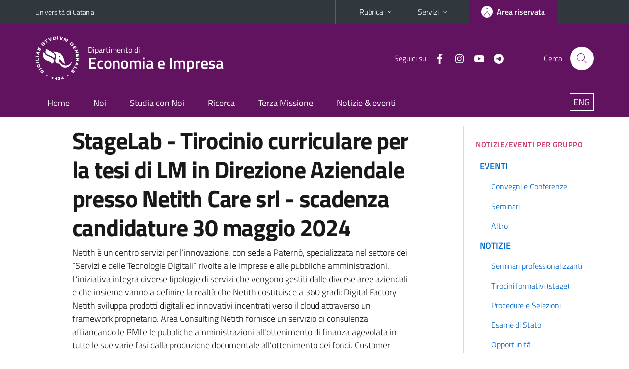

--- FILE ---
content_type: text/html; charset=utf-8
request_url: https://www.dei.unict.it/comunicazioni/stagelab-tirocinio-curriculare-la-tesi-di-lm-direzione-aziendale-presso-netith-care
body_size: 8138
content:
<!DOCTYPE html>
<html lang="it">
<head>
<meta charset="utf-8">
<title>StageLab - Tirocinio curriculare per la tesi di LM in Direzione Aziendale presso Netith Care srl - scadenza candidature 30 maggio 2024 | Dipartimento di Economia e Impresa</title>
<meta name="viewport" content="width=device-width,initial-scale=1,shrink-to-fit=no">
<meta name="Generator" content="Drupal 7 (http://drupal.org)">
<link rel="canonical" href="/comunicazioni/stagelab-tirocinio-curriculare-la-tesi-di-lm-direzione-aziendale-presso-netith-care">
<link rel="shortlink" href="/node/38558">
<link rel="shortcut icon" href="https://www.dei.unict.it/sites/all/themes/id_theme_sd/favicon.ico" type="image/vnd.microsoft.icon">
<link href="/bootstrap-italia/css/bootstrap-italia.min.css" rel="stylesheet">
<link type="text/css" rel="stylesheet" href="https://www.dei.unict.it/sites/default/files/css/css_xE-rWrJf-fncB6ztZfd2huxqgxu4WO-qwma6Xer30m4.css" media="all">
<link type="text/css" rel="stylesheet" href="https://www.dei.unict.it/sites/default/files/css/css_FxaKEmZiPafVzcOQkzTOcaYxUKkCX5U9yUFT4BZCXv8.css" media="all">
<link type="text/css" rel="stylesheet" href="https://www.dei.unict.it/sites/default/files/css/css_PGbJgHCUCBf4dg7K9Kt8aAwsApndP4GZ9RuToPy3-Fk.css" media="all">
<style type="text/css" media="all">
<!--/*--><![CDATA[/*><!--*/
.skiplinks{background-color:#fff}#menu-di-servizio .dropdown-menu,.it-header-slim-right-zone .dropdown-menu{z-index:9999}#menu-servizi{z-index:1001}#nav10.navbar-collapsable{z-index:1000!important}#nav10.navbar-collapsable .close-div{background-color:transparent}

/*]]>*/-->
</style>
<link type="text/css" rel="stylesheet" href="https://www.dei.unict.it/sites/default/files/css/css_E4VlyxyL3JMcT6dslWLGb0uQdoI2bh_Xj0N65V-bcWo.css" media="all">
<style type="text/css" media="all">
<!--/*--><![CDATA[/*><!--*/
.unict-purple .it-header-slim-wrapper .btn-full,.unict-purple .it-header-center-wrapper,.unict-purple .back-to-top,.unict-purple .btn-primary,.unict-purple #home-sd h2{background-color:#621360}.unict-purple .bg-primary{background-color:#621360!important}.unict-purple .text-primary{color:#621360!important}.unict-purple .it-header-slim-wrapper .btn-full:hover,.unict-purple .btn-primary:hover,.unict-purple .back-to-top:hover{background-color:#490b48;color:#fff!important}.unict-purple .it-header-slim-wrapper .btn-full:active,.unict-purple .btn-primary:active{background-color:#40053f!important}.unict-purple .it-header-slim-wrapper .btn-full .icon-primary,.unict-purple .it-header-center-wrapper .it-header-center-content-wrapper .it-search-wrapper a.rounded-icon svg,.unict-purple .btn-primary .icon-primary{fill:#621360!important}.unict-purple .it-footer-main{background-color:#40053f}.unict-purple .it-footer-small-prints{background-color:#2b042a}@media(min-width:992px){.unict-purple .it-header-navbar-wrapper{background-color:#621360}}@media(max-width:991px){.unict-purple .it-header-center-wrapper .it-header-center-content-wrapper .it-search-wrapper a.rounded-icon svg{fill:#fff!important}.unict-purple .it-header-slim-wrapper .btn-full,.unict-purple .it-header-slim-wrapper .btn-full:hover{background-color:transparent}.unict-purple .it-nav-wrapper .navbar .navbar-collapsable .navbar-nav li a.nav-link{color:#621360}.unict-purple .it-nav-wrapper .navbar .navbar-collapsable .navbar-nav li a.nav-link.active{border-left-color:#621360}.unict-purple #it-main-menu .nav-item svg{fill:#621360}}
#it-main{margin-top:2em}#it-main h2{color:#0e2ec0}#it-main h3{color:#cc3366}#it-main h4{color:#0f7117}

/*]]>*/-->
</style>
<link type="text/css" rel="stylesheet" href="https://www.dei.unict.it/sites/default/files/css/css_-eFYVcHCpqbwlkFE-29TWPiqx23kD5BSO5dB-HYaW9A.css" media="all">
<script type="text/javascript" src="https://www.dei.unict.it/sites/default/files/js/js_6UR8aB1w5-y_vdUUdWDWlX2QhWu_qIXlEGEV48YgV-c.js"></script>
<script type="text/javascript" src="https://www.dei.unict.it/sites/default/files/js/js_onbE0n0cQY6KTDQtHO_E27UBymFC-RuqypZZ6Zxez-o.js"></script>
<script type="text/javascript" src="https://www.dei.unict.it/sites/default/files/js/js_rLE4G4vPmkMJk6_AUcVncA43pW3H1itV6EOoe-aqs0I.js"></script>
<script type="text/javascript">
<!--//--><![CDATA[//><!--
jQuery.extend(Drupal.settings, {"basePath":"\/","pathPrefix":"","setHasJsCookie":0,"ajaxPageState":{"theme":"id_theme_sd","theme_token":"ThKjCThqV189E-Wzln3miftU5PbSvYWW_3ERa-xqGsc","js":{"sites\/all\/modules\/jquery_update\/replace\/jquery\/2.2\/jquery.min.js":1,"misc\/jquery-extend-3.4.0.js":1,"misc\/jquery-html-prefilter-3.5.0-backport.js":1,"misc\/jquery.once.js":1,"misc\/drupal.js":1,"sites\/all\/modules\/jquery_update\/js\/jquery_browser.js":1,"misc\/form-single-submit.js":1,"public:\/\/languages\/it_4UQISruCrjOxY9TUs9DN670yhgORw4KsfnAc92GO8Xk.js":1},"css":{"modules\/system\/system.base.css":1,"modules\/system\/system.menus.css":1,"modules\/system\/system.messages.css":1,"modules\/system\/system.theme.css":1,"sites\/all\/modules\/calendar\/css\/calendar_multiday.css":1,"sites\/all\/modules\/date\/date_repeat_field\/date_repeat_field.css":1,"modules\/field\/theme\/field.css":1,"modules\/node\/node.css":1,"modules\/search\/search.css":1,"modules\/user\/user.css":1,"sites\/all\/modules\/views\/css\/views.css":1,"sites\/all\/modules\/ckeditor\/css\/ckeditor.css":1,"sites\/all\/modules\/ctools\/css\/ctools.css":1,"0":1,"sites\/all\/modules\/date\/date_api\/date.css":1,"1":1,"2":1,"sites\/all\/themes\/id_theme\/style.css":1,"sites\/all\/themes\/id_theme_sd\/sd.css":1}},"urlIsAjaxTrusted":{"\/search\/node":true}});
//--><!]]>
</script>
</head>
<body class="html not-front not-logged-in one-sidebar sidebar-first page-node page-node- page-node-38558 node-type-news i18n-it sd252 unict-purple">
<div class="skiplinks"><a class="sr-only sr-only-focusable" href="#it-main" accesskey="c">Vai al contenuto principale</a><a class="sr-only sr-only-focusable" href="#it-main-menu" accesskey="n">Vai al menu di navigazione</a></div>
<header class="it-header-wrapper">
<div class="it-header-slim-wrapper">
<div class="container">
<div class="row"><div class="col-12">
<div class="it-header-slim-wrapper-content">
<a class="d-none d-lg-block navbar-brand" href="https://www.unict.it">Università di Catania</a>
<div class="nav-mobile"><nav aria-label="Navigazione accessoria">
<a class="it-opener d-lg-none mr-1" href="https://www.unict.it" aria-hidden="true" tabindex="-1">Università di Catania</a><a class="it-opener d-lg-none" data-toggle="collapse" href="#menu-di-servizio" role="button" aria-expanded="false" aria-controls="menu-di-servizio" title="Apri il menu di servizio"><svg class="icon" role="img"><use href="/bootstrap-italia/svg/sprite.svg#it-expand"></use></svg></a>
<div class="link-list-wrapper collapse" id="menu-di-servizio">
<ul class="link-list border-right-0 pr-0">
<li class="dropdown"><a class="list-item dropdown-toggle" href="#" role="button" data-toggle="dropdown" aria-expanded="false">Rubrica<svg class="icon d-none d-lg-block" role="img"><use href="/bootstrap-italia/svg/sprite.svg#it-expand"></use></svg></a>
<div class="dropdown-menu"><div class="row"><div class="col-12 px-3">
<form action="https://www.unict.it/content/cerca-nella-rubrica" method="post" id="rubrica-form" accept-charset="UTF-8" class="unict-form">
<div class="container">
<div class="form-row"><label for="input-01" class="sr-only">Cerca nella rubrica per cognome</label><input required id="input-01" name="trova" type="text" class="form-control" autocomplete="family-name" placeholder="Cerca nella rubrica per cognome"></div>
<div class="form-row mt-2 mb-1"><input type="submit" class="btn btn-primary btn-xs py-1" value="CERCA"></div>
</div>
</form>
</div></div></div></li>
<li class="dropdown"><a class="list-item dropdown-toggle" href="#" role="button" data-toggle="dropdown" aria-expanded="false">Servizi<svg class="icon d-none d-lg-block" role="img"><use href="/bootstrap-italia/svg/sprite.svg#it-expand"></use></svg></a>
<div class="dropdown-menu" id="menu-servizi"><div class="row"><div class="col-12"><div class="link-list-wrapper">
<ul>
<li><a class="list-item" href="https://studenti.smartedu.unict.it" target="_blank" rel="noopener"><span>Portale studenti</span></a></li>
<li><a class="list-item" href="https://docenti.smartedu.unict.it/docenti/" target="_blank" rel="noopener"><span>Portale docenti / didattica</span></a></li>
<li><a class="list-item" href="https://intranet.unict.it" target="_blank" rel="noopener"><span>Portale personale</span></a></li>
<li><a class="list-item" href="https://segreterie.smartedu.unict.it" target="_blank" rel="noopener"><span>Portale segreterie</span></a></li>
<li><a class="list-item" href="https://www.sida.unict.it" target="_blank" rel="noopener"><span>Biblioteca digitale</span></a></li>
<li><a class="list-item" href="https://webmail365.unict.it" target="_blank" rel="noopener"><span>Webmail studenti</span></a></li>
<li><a class="list-item" href="https://webmail.unict.it" target="_blank" rel="noopener"><span>Webmail docenti e personale</span></a></li>
<li><a class="list-item" href="https://studium.unict.it" target="_blank" rel="noopener"><span>E-learning / Studium</span></a></li>
<li><a class="list-item" href="https://www.unict.it/servizi/servizi-web"><span>Servizi informatici</span></a></li>
<li><a class="list-item" href="https://www.unict.it/servizi"><span><strong>Tutti i servizi</strong> &raquo;</span></a></li>
</ul>
</div></div></div></div></li>
</ul>
</div>
</nav></div>
<div class="it-header-slim-right-zone margin-right-zone">
<a class="btn btn-icon btn-full" href="/user"><span class="rounded-icon"><svg class="icon icon-primary" role="img" aria-label="Accedi all'area riservata"><use href="/bootstrap-italia/svg/sprite.svg#it-user"></use></svg></span><span class="d-none d-lg-block">Area riservata</span></a>
</div>
</div>
</div></div>
</div>
</div>
<div class="it-nav-wrapper">
<div class="it-header-center-wrapper">
<div class="container">
<div class="row"><div class="col-12">
<div class="it-header-center-content-wrapper">
<div class="it-brand-wrapper"><a href="/"><img src="/sites/all/themes/id_theme/unict.svg" alt="Logo UniCt" class="icon unict"><div class="it-brand-text"><h3>Dipartimento di</h3><h2>Economia e Impresa</h2></div></a></div>
<div class="it-right-zone"><div class="it-socials d-none d-md-flex"><span>Seguici&nbsp;su</span><ul><li><a href="https://www.facebook.com/dei.unict/?locale=it_IT"><svg class="icon" aria-label="Facebook"><use href="/bootstrap-italia/svg/sprite.svg#it-facebook"></use></svg></a></li>
<li><a href="https://www.instagram.com/dei_unict/"><svg class="icon" aria-label="Instagram"><use href="/bootstrap-italia/svg/sprite.svg#it-instagram"></use></svg></a></li>
<li><a href="https://www.youtube.com/channel/UCitHoQBL5_ECaqRs6YdAcPw"><svg class="icon" aria-label="YouTube"><use href="/bootstrap-italia/svg/sprite.svg#it-youtube"></use></svg></a></li>
<li><a href="https://t.me/deinews"><svg class="icon" aria-label="Telegram"><use href="/bootstrap-italia/svg/sprite.svg#it-telegram"></use></svg></a></li>
</ul></div><div class="it-search-wrapper"><span class="d-none d-md-block">Cerca</span><a class="search-link rounded-icon" href="#" data-target="#searchModal" data-toggle="modal" aria-label="Cerca" title="Cerca"><svg class="icon" role="img"><use href="/bootstrap-italia/svg/sprite.svg#it-search"></use></svg></a></div>
</div>
</div>
</div></div>
</div>
</div>
<div class="it-header-navbar-wrapper">
<div class="container">
<div class="row"><div class="col-12">
<nav class="navbar navbar-expand-lg" aria-label="Navigazione principale">
<button class="custom-navbar-toggler" type="button" aria-controls="nav10" aria-expanded="false" aria-label="attiva / disattiva la navigazione" data-target="#nav10"><svg class="icon" role="img"><use href="/bootstrap-italia/svg/sprite.svg#it-burger"></use></svg></button>
<div class="navbar-collapsable" id="nav10">
<div class="overlay"></div>
<div class="close-div"><button class="close-menu border-0" type="button" aria-label="chiudi"><svg class="icon icon-white" role="img"><use href="/bootstrap-italia/svg/sprite.svg#it-close-big"></use></svg></button></div>
<div class="menu-wrapper" id="it-main-menu">
<ul class="navbar-nav">
<li class="nav-item"><a class="nav-link" href="/">Home</a></li>
<li class="nav-item"><a class="nav-link" href="/dipartimento/home">Noi</a></li>
<li class="nav-item"><a class="nav-link" href="/didattica/home">Studia con Noi</a></li>
<li class="nav-item"><a class="nav-link" href="/ricerca/home">Ricerca</a></li>
<li class="nav-item"><a class="nav-link" href="/terza-missione/home">Terza Missione</a></li>
<li class="nav-item"><a class="nav-link" href="/comunicazioni/home">Notizie &amp; eventi</a></li>
</ul>
<ul class="navbar-nav navbar-secondary">
<li class="nav-item"><a class="nav-link" href="/en" style="font-size:1em;border:1px solid #fff;padding:3px 7px;margin:0 0 13px 16px">ENG</a></li>
</ul>
</div>
</div>
</nav>
</div></div>
</div>
</div>
</div>
</header>
<div class="d-md-none bg-light p-3 pl-4"><div class="row"><div class="col-md-12"><a href="#menu-sezione" data-attribute="forward" class="text-decoration-none text-dark"><svg class="icon icon-sm align-top" role="img"><use href="/bootstrap-italia/svg/sprite.svg#it-list"></use></svg><span class="pl-3 fw-bold">Vai ai contenuti correlati</span></a></div></div></div>
<main id="it-main">
<section id="content">
<div class="container">
<div class="row">
<div class="offset-lg-1 col-lg-7 col-md-7 px-3 px-sm-0">
<article id="content-node-38558">
<h1>StageLab - Tirocinio curriculare per la tesi di LM in Direzione Aziendale presso Netith Care srl - scadenza candidature 30 maggio 2024</h1><div class="region region-content">
<div id="block-system-main" class="block block-system">

<div class="content">
<div id="node-38558" class="node node-news clearfix">

  
      
  
  <div class="content">
    <div class="field field-name-body field-type-text-with-summary field-label-hidden clearfix"><div class="field-items"><div class="field-item even"><p>Netith è un centro servizi per l’innovazione, con sede a Paternò, specializzata nel settore dei “Servizi e delle Tecnologie Digitali” rivolte alle imprese e alle pubbliche amministrazioni. L’iniziativa integra diverse tipologie di servizi che vengono gestiti dalle diverse aree aziendali e che insieme vanno a definire la realtà che Netith costituisce a 360 gradi: Digital Factory Netith sviluppa prodotti digitali ed innovativi incentrati verso il cloud attraverso un framework proprietario. Area Consulting Netith fornisce un servizio di consulenza affiancando le PMI e le pubbliche amministrazioni all'ottenimento di finanza agevolata in tutte le sue varie fasi dalla produzione documentale all’ottenimento dei fondi. Customer Experience Netith offre attività di contact center, svolta con l’approccio di un processo integrato volto a massimizzare la Customer Experience dei Clienti tramite l'unione di professionalità ed elevati standard tecnologici. Ricerca e Sviluppo Netith ti accompagna in un processo di trasformazione dedicando spazi e tempo allo studio di innovazione tecnologica da utilizzare per migliorare i tuoi prodotti, crearne di nuovi o migliorare i processi di produzione. Startup &amp; Innovation Netith ascolta la tua idea sostenendo gli sforzi iniziali di startup, trasformandola in un progetto concreto e ti accompagna in un percorso di crescita fornendoti strumenti e spazi utili a sviluppare il tuo business. Academy Netith Academy ha l’obiettivo di formare e specializzare i futuri professionisti in ambito digital, consulting e della Customer Experience attraverso corsi di formazione all'avanguardia. I nostri coach faranno la differenza sul tuo sapere.</p>
<p> </p>
<p><em>N.1 Offerta di tirocinio in</em> Management algoritmico nell’area HR</p>
<p>Comprensione delle dinamiche organizzative e della cultura aziendale, e capacità di valutare come l'implementazione di sistemi algoritmici influenzi tali aspetti.</p>
<p>Il tirocinante collaborerà con il team HR per sviluppare e implementare politiche e procedure che tengano conto delle implicazioni del management algoritmico sui dipendenti, ad esempio politiche di formazione e sviluppo professionale. Si occuperà di:</p>
<p>- Condurre interviste e focus group con dipendenti per raccogliere feedback sulle loro percezioni e esperienze riguardo all'introduzione di sistemi algoritmici e sulle loro implicazioni sui rapporti di lavoro.</p>
<p>- Collaborare con il team HR per sviluppare e implementare politiche e procedure che tengano conto delle implicazioni del management algoritmico sui dipendenti, ad esempio politiche di formazione e sviluppo professionale.</p>
<p>- Condurre analisi comparative tra aziende che hanno implementato sistemi algoritmici e aziende che non lo hanno fatto, al fine di valutare le differenze nei rapporti di lavoro e nell'efficacia organizzativa.</p>
<p>- Monitorare costantemente l'impatto del management algoritmico sui rapporti di lavoro attraverso indicatori chiave di performance e feedback continuo dai dipendenti, e apportare modifiche alle strategie e ai processi aziendali di conseguenza.</p>
<p>- Partecipazione a progetti che esaminano l'efficacia del management algoritmico nelle pratiche aziendali, con l'obiettivo di identificare vantaggi e sfide legali/etiche.</p>
<p>- Collaborazione con il team per creare casi di studio su come l'AI può influenzare la strategia aziendale, l'efficienza operativa e la sostenibilità.</p>
<p>- Contributo all'analisi di mercato e alla valutazione del ritorno sull'investimento (ROI) per l'implementazione di soluzioni AI in specifici contesti aziendali.</p>
<p>- Partecipazione attiva nello sviluppo e nella manutenzione di applicazioni web, con l'obiettivo di integrare funzionalità AI e tecnologie generative.</p>
<p>- Collaborazione con il team di ricerca per esplorare e implementare soluzioni software innovative nel contesto dello sviluppo di software e di analisi dati.</p>
<p>Relatore: Prof.ssa G. Nicosia</p>
<p>Durata 200 ore<br />
Sede Paternò (CT)</p>
<p>Gli studenti interessati possono consultare le offerte accedendo alla pagina personale Unict col seguente link: Unict <a href="https://studenti.smartedu.unict.it/Login?ReturnUrl=/" target="pHQaYuawa9VAb1n_SjJHkrf">https://studenti.smartedu.unict.it/Login?ReturnUrl=%2f</a></p>
</div></div></div><div class="field field-name-field-space field-type-text field-label-hidden"><div class="field-items"><div class="field-item even">________________________________________</div></div></div><div class="field field-name-field-tags field-type-taxonomy-term-reference field-label-inline clearfix"><div class="field-label">Categoria:&nbsp;</div><div class="field-items"><div class="field-item even">Tirocini formativi (stage)</div></div></div><div class="field field-name-field-data-pubblicazione field-type-datetime field-label-inline clearfix"><div class="field-label">Data di Pubblicazione:&nbsp;</div><div class="field-items"><div class="field-item even"><span  class="date-display-single">Martedì, 21 Maggio, 2024</span></div></div></div>  </div>

  
  
</div>

</div>
</div>
</div>
<div class="dropdown" id="it-share">
<a class="dropdown-toggle btn btn-outline-primary btn-icon btn-xs mt-2 mb-3 p-2" href="#" role="button" data-toggle="dropdown" aria-expanded="false"><svg class="icon icon-primary icon-sm" role="img"><use href="/bootstrap-italia/svg/sprite.svg#it-share"></use></svg><span>Condividi</span></a>
<div class="dropdown-menu"><div class="link-list-wrapper"><ul class="link-list">
<li><a class="list-item" rel="nofollow" href="https://www.facebook.com/sharer/sharer.php?src=bm&amp;u=https%3A%2F%2Fwww.dei.unict.it%2Fcomunicazioni%2Fstagelab-tirocinio-curriculare-la-tesi-di-lm-direzione-aziendale-presso-netith-care&amp;t=StageLab+-+Tirocinio+curriculare+per+la+tesi+di+LM+in+Direzione+Aziendale+presso+Netith+Care+srl+-+scadenza+candidature+30+maggio+2024&amp;v=3" onclick="javascript:window.open(this.href,'','menubar=no,toolbar=no,resizable=yes,scrollbar=yes,height=500,width=720');return false;"><svg class="icon icon-primary icon-sm align-middle mr-1" role="img"><use href="/bootstrap-italia/svg/sprite.svg#it-facebook-square"></use></svg><span class="u-hiddenVisually">Facebook</span></a></li>
<li><a class="list-item" rel="nofollow" href="https://www.twitter.com/share?url=https%3A%2F%2Fwww.dei.unict.it%2Fcomunicazioni%2Fstagelab-tirocinio-curriculare-la-tesi-di-lm-direzione-aziendale-presso-netith-care" onclick="javascript:window.open(this.href,'','menubar=no,toolbar=no,resizable=yes,scrollbar=yes,height=600,width=600');return false;"><svg class="icon icon-primary icon-sm align-middle mr-1" role="img"><use href="/bootstrap-italia/svg/sprite.svg#it-twitter"></use></svg><span class="u-hiddenVisually">Twitter</span></a></li>
<li><a class="list-item" href="https://api.whatsapp.com/send?text=https%3A%2F%2Fwww.dei.unict.it%2Fcomunicazioni%2Fstagelab-tirocinio-curriculare-la-tesi-di-lm-direzione-aziendale-presso-netith-care" data-action="share/whatsapp/share"><svg class="icon icon-primary icon-sm align-middle mr-1" role="img"><use href="/bootstrap-italia/svg/sprite.svg#it-whatsapp"></use></svg><span class="u-hiddenVisually">Whatsapp</span></a></li>
<li><a class="list-item" href="https://t.me/share/url?url=https%3A%2F%2Fwww.dei.unict.it%2Fcomunicazioni%2Fstagelab-tirocinio-curriculare-la-tesi-di-lm-direzione-aziendale-presso-netith-care&amp;text=StageLab+-+Tirocinio+curriculare+per+la+tesi+di+LM+in+Direzione+Aziendale+presso+Netith+Care+srl+-+scadenza+candidature+30+maggio+2024" data-action="share/telegram/share"><svg class="icon icon-primary icon-sm align-middle mr-1" role="img"><use href="/bootstrap-italia/svg/sprite.svg#it-telegram"></use></svg><span class="u-hiddenVisually">Telegram</span></a></li>
<li><a class="list-item" href="mailto:?subject=Dipartimento+di+Economia+e+Impresa+-+StageLab+-+Tirocinio+curriculare+per+la+tesi+di+LM+in+Direzione+Aziendale+presso+Netith+Care+srl+-+scadenza+candidature+30+maggio+2024&amp;body=https%3A%2F%2Fwww.dei.unict.it%2Fcomunicazioni%2Fstagelab-tirocinio-curriculare-la-tesi-di-lm-direzione-aziendale-presso-netith-care"><svg class="icon icon-primary icon-sm align-middle mr-1" role="img"><use href="/bootstrap-italia/svg/sprite.svg#it-mail"></use></svg><span class="u-hiddenVisually">Email</span></a></li>
</ul></div></div>
</div>
</article>
</div>
<div class="offset-lg-1 col-lg-3 offset-md-1 col-md-4">
<div class="region region-sidebar-first">
<aside id="menu-sezione">
<div id="block-menu-block-15" class="sidebar-wrapper it-line-left-side block block-menu-block">
<h3>Notizie/Eventi per gruppo</h3>

<div class="sidebar-linklist-wrapper"><div class="link-list-wrapper">
<ul class="menu"><li><a class="list-item medium" href="/Comunicazioni/elenco-eventi_dei" title="">EVENTI</a>
<ul class="link-sublist">
<li><a class="list-item" href="/Comunicazioni/elenco-convegni_conferenze" title="">Convegni e Conferenze</a></li>
<li><a class="list-item" href="/Comunicazioni/elenco-news-seminari" title="">Seminari</a></li>
<li><a class="list-item" href="/Comunicazioni/elenco-altro_eventi" title="">Altro</a></li>
</ul></li>
<li><a class="list-item medium" href="/Comunicazioni/elenco-news" title="">NOTIZIE</a>
<ul class="link-sublist">
<li><a class="list-item" href="/Comunicazioni/elenco-news-seminari-prof" title="">Seminari professionalizzanti</a></li>
<li><a class="list-item" href="/Comunicazioni/elenco-news-stage" title="">Tirocini formativi (stage)</a></li>
<li><a class="list-item" href="/Comunicazioni/elenco-bandi-procedure" title="">Procedure e Selezioni</a></li>
<li><a class="list-item" href="/Comunicazioni/esami_di_stato" title="">Esame di Stato</a></li>
<li><a class="list-item" href="/Comunicazioni/elenco-news-opportunita" title="">Opportunità</a></li>
<li><a class="list-item" href="/Comunicazioni/elenco-news-altro" title="">Altro</a></li>
</ul></li>
</ul></div></div>
</div>
</aside>
<aside id="menu-sezione">
<div id="block-menu-block-23" class="sidebar-wrapper it-line-left-side block block-menu-block">
<h3>Avvisi Didattica</h3>

<div class="sidebar-linklist-wrapper"><div class="link-list-wrapper">
<ul class="menu"><li><a class="list-item medium" href="https://www.dei.unict.it/corsi/l-33/avvisi" title="">CdL Economia</a></li>
<li><a class="list-item medium" href="https://www.dei.unict.it/corsi/l-18/avvisi" title="">CdL Economia Aziendale</a></li>
<li><a class="list-item medium" href="https://www.dei.unict.it/corsi/lm-77-dir/avvisi" title="">CdLM Direzione Aziendale</a></li>
<li><a class="list-item medium" href="https://www.dei.unict.it/corsi/lm-77-fin/avvisi" title="">CdLM Finanza Aziendale</a></li>
<li><a class="list-item medium" href="https://www.dei.unict.it/corsi/lm-56/avvisi" title="">CdLM EPP</a></li>
</ul></div></div>
</div>
</aside>
</div>
</div>
</div>
</div>
</section>
</main>
<footer class="it-footer">
<div class="it-footer-main">
<div class="container">
<section><div class="row clearfix"><div class="col-sm-12"><div class="it-brand-wrapper"><a href="/"><img src="/sites/all/themes/id_theme/monogramma.svg" class="icon monogramma_icon" alt="Monogramma UniCt"><div class="it-brand-text unict_monogramma"><h3>Dipartimento di</h3><h2>Economia e Impresa</h2></div></a></div></div></div></section>
<section>
<div class="row">
<div class="col-md-4 col-sm-6 pb-2">
<div id="block-block-87" class="block block-block">
<h3>Dove siamo</h3>

<div class="content">
<p>Palazzo delle Scienze<br>
Corso Italia, 55<br>
95129 - Catania (Italia)<br>
» <a href="/dipartimento/posizione-di-aule-servizi-e-uffici">DEI campus</a></p>

</div>
</div>
</div>
<div class="col-md-4 col-sm-6 pb-2">
<div id="block-block-88" class="block block-block">
<h3>Contatti</h3>

<div class="content">
<p>E-mail ordinaria: dei[at]unict[dot]it<br>
PEC: <a href="mailto:protocollo@pec.unict.it" rel="noopener noreferrer">protocollo@pec.unict.it</a><br>
Fax: (+39) 095 7537 610<br>
Direttore: <a href="/dipartimento/direzione">Roberto Cellini</a></p>

</div>
</div>
</div>
<div class="col-md-4 col-sm-6 pb-2">
<h3>Seguici&nbsp;su</h3>
<ul class="list-inline text-left social"><li class="list-inline-item pb-2"><a class="p-1" href="https://www.facebook.com/dei.unict/?locale=it_IT"><svg class="icon icon-sm icon-white align-top" aria-label="Facebook"><use href="/bootstrap-italia/svg/sprite.svg#it-facebook"></use></svg></a></li><li class="list-inline-item pb-2"><a class="p-1" href="https://www.instagram.com/dei_unict/"><svg class="icon icon-sm icon-white align-top" aria-label="Instagram"><use href="/bootstrap-italia/svg/sprite.svg#it-instagram"></use></svg></a></li><li class="list-inline-item pb-2"><a class="p-1" href="https://www.youtube.com/channel/UCitHoQBL5_ECaqRs6YdAcPw"><svg class="icon icon-sm icon-white align-top" aria-label="YouTube"><use href="/bootstrap-italia/svg/sprite.svg#it-youtube"></use></svg></a></li><li class="list-inline-item pb-2"><a class="p-1" href="https://t.me/deinews"><svg class="icon icon-sm icon-white align-top" aria-label="Telegram"><use href="/bootstrap-italia/svg/sprite.svg#it-telegram"></use></svg></a></li></ul>
</div></div>
</section>
</div>
</div>
<div class="it-footer-small-prints clearfix">
<div class="container">
<h3 class="sr-only">Link e informazioni utili</h3>
<div class="region region-footer-link">
<div id="block-block-89" class="block block-block">

<div class="content">
<ul class="it-footer-small-prints-list list-inline mb-0 d-flex flex-column flex-md-row">
<li><a href="/altro/privacy">Privacy</a></li>
<li><a href="/altro/note-legali">Note legali</a></li>
<li><a href="/altro/accessibilità">Accessibilità</a></li>
<li><a href="/stats">Dati di monitoraggio</a></li>
<li><a href="/sitemap">Mappa del sito</a></li>
</ul>

</div>
</div>
</div>
</div>
</div>
</footer>
<div class="modal fade show" id="searchModal" tabindex="-1" role="dialog" aria-labelledby="cerca-nel-sito" aria-modal="true">
<div class="modal-dialog"><div class="modal-content p-3">
<div class="container"><div class="row"><button class="close mr-3" type="button" data-dismiss="modal" aria-label="Chiudi"><svg class="icon" role="img"><use href="/bootstrap-italia/svg/sprite.svg#it-arrow-left"></use></svg></button><h2 class="modal-title" id="cerca-nel-sito">Cerca nel sito</h2></div></div>
<form class="search-form" action="/search/node" method="post" id="search-form" accept-charset="UTF-8"><div><div class="container"><div class="form-row mt-2 mb-4">
  <label for="edit-keys" class="d-none">Termini da ricercare</label>
 <input required type="text" id="edit-keys" name="keys" value="" size="40" maxlength="255" class="form-control" placeholder="Inserisci qui i termini da ricercare">
</div>
<input type="submit" id="edit-submit" name="op" value="Cerca" class="form-submit"></div><input type="hidden" aria-label="" name="form_build_id" value="form-OGwSNb2a49V9u_JTHBjpHazF0q858-YzOtdC1yxdwf8">
<input type="hidden" aria-label="" name="form_id" value="search_form">
</div></form>
</div></div>
</div>
<a href="#" aria-hidden="true" data-attribute="back-to-top" class="back-to-top shadow d-print-none"><svg class="icon icon-light" aria-label="Vai a inizio pagina"><use href="/bootstrap-italia/svg/sprite.svg#it-arrow-up"></use></svg></a>
<script>window.__PUBLIC_PATH__ = "/bootstrap-italia/fonts"</script>
<script src="/bootstrap-italia/js/bootstrap-italia.bundle.min.js"></script>
</body>
</html>